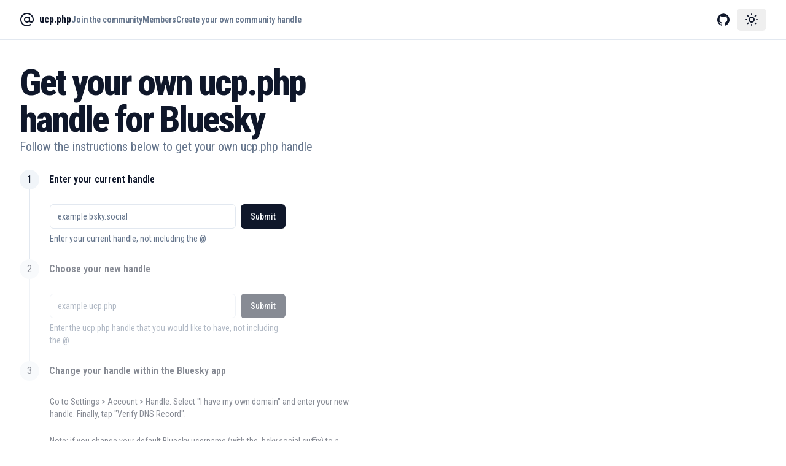

--- FILE ---
content_type: text/html; charset=utf-8
request_url: https://elderscrolls.social/ucp.php?mode=delete_cookies&sid=c04ba75cdd98c2229c6fa9a33718f9d1
body_size: 6795
content:
<!DOCTYPE html><html lang="en"><head><meta charSet="utf-8"/><meta name="viewport" content="width=device-width, initial-scale=1"/><link rel="stylesheet" href="/_next/static/css/0a9633666dceda10.css" data-precedence="next"/><link rel="preload" as="script" fetchPriority="low" href="/_next/static/chunks/webpack-aeef1a19aa36279c.js"/><script src="/_next/static/chunks/27a43bef-605c4183b42e3696.js" async=""></script><script src="/_next/static/chunks/349-67630d12c0dee428.js" async=""></script><script src="/_next/static/chunks/main-app-05ea1f155060b2b2.js" async=""></script><script src="/_next/static/chunks/301-466cdf60990dc9e8.js" async=""></script><script src="/_next/static/chunks/750-5398cad6cbebe71b.js" async=""></script><script src="/_next/static/chunks/app/%5Bdomain%5D/layout-f75abfb92dd1cd15.js" async=""></script><script src="/_next/static/chunks/app/layout-bdb83b6c9946d688.js" async=""></script><link rel="preload" href="/js/script.outbound-links.js" as="script"/><meta name="theme-color" media="(prefers-color-scheme: light)" content="white"/><meta name="theme-color" media="(prefers-color-scheme: dark)" content="black"/><title>ucp.php - get your community handle for Bluesky</title><meta name="description" content="get your own ucp.php handle"/><link rel="shortcut icon" href="/favicon-16x16.png"/><link rel="icon" href="/favicon.ico"/><link rel="apple-touch-icon" href="/apple-touch-icon.png"/><meta name="next-size-adjust"/><script src="/_next/static/chunks/polyfills-78c92fac7aa8fdd8.js" noModule=""></script></head><body class="min-h-screen bg-background font-sans antialiased __variable_721240"><script>!function(){try{var d=document.documentElement,c=d.classList;c.remove('light','dark');var e=localStorage.getItem('theme');if('system'===e||(!e&&true)){var t='(prefers-color-scheme: dark)',m=window.matchMedia(t);if(m.media!==t||m.matches){d.style.colorScheme = 'dark';c.add('dark')}else{d.style.colorScheme = 'light';c.add('light')}}else if(e){c.add(e|| '')}if(e==='light'||e==='dark')d.style.colorScheme=e}catch(e){}}()</script><div class="relative flex min-h-screen flex-col"><header class="sticky top-0 z-40 w-full border-b bg-background"><div class="container flex h-16 items-center justify-between space-x-4 sm:space-x-0"><div class="flex gap-6 lg:gap-10"><a class="flex items-center space-x-2" href="/"><svg xmlns="http://www.w3.org/2000/svg" width="24" height="24" viewBox="0 0 24 24" fill="none" stroke="currentColor" stroke-width="2" stroke-linecap="round" stroke-linejoin="round" class="lucide lucide-at-sign size-6"><circle cx="12" cy="12" r="4"></circle><path d="M16 8v5a3 3 0 0 0 6 0v-1a10 10 0 1 0-4 8"></path></svg><span class="inline-block font-bold">ucp.php</span></a><nav class="hidden gap-4 md:flex lg:gap-6"><a class="flex items-center text-lg font-semibold text-muted-foreground sm:text-sm" href="/">Join the community</a><a class="flex items-center text-lg font-semibold text-muted-foreground sm:text-sm" href="/community">Members</a><a class="flex items-center text-lg font-semibold text-muted-foreground sm:text-sm" href="/create-your-own">Create your own community handle</a></nav></div><div><div class="block md:hidden"><svg xmlns="http://www.w3.org/2000/svg" width="24" height="24" viewBox="0 0 24 24" fill="none" stroke="currentColor" stroke-width="2" stroke-linecap="round" stroke-linejoin="round" class="lucide lucide-menu cursor-pointer" aria-label="Menu"><line x1="4" x2="20" y1="12" y2="12"></line><line x1="4" x2="20" y1="6" y2="6"></line><line x1="4" x2="20" y1="18" y2="18"></line></svg></div><div class="hidden flex-1 items-center justify-end space-x-4 md:flex"><nav class="flex items-center gap-4 md:gap-1"><a target="_blank" rel="noreferrer" href="https://github.com/mozzius/community-handles"><div class="inline-flex items-center justify-center whitespace-nowrap rounded-md text-sm font-medium ring-offset-background transition-colors focus-visible:outline-none focus-visible:ring-2 focus-visible:ring-ring focus-visible:ring-offset-2 disabled:pointer-events-none disabled:opacity-50 hover:bg-accent hover:text-accent-foreground h-9 rounded-md px-3"><svg viewBox="0 0 438.549 438.549" class="size-5"><path fill="currentColor" d="M409.132 114.573c-19.608-33.596-46.205-60.194-79.798-79.8-33.598-19.607-70.277-29.408-110.063-29.408-39.781 0-76.472 9.804-110.063 29.408-33.596 19.605-60.192 46.204-79.8 79.8C9.803 148.168 0 184.854 0 224.63c0 47.78 13.94 90.745 41.827 128.906 27.884 38.164 63.906 64.572 108.063 79.227 5.14.954 8.945.283 11.419-1.996 2.475-2.282 3.711-5.14 3.711-8.562 0-.571-.049-5.708-.144-15.417a2549.81 2549.81 0 01-.144-25.406l-6.567 1.136c-4.187.767-9.469 1.092-15.846 1-6.374-.089-12.991-.757-19.842-1.999-6.854-1.231-13.229-4.086-19.13-8.559-5.898-4.473-10.085-10.328-12.56-17.556l-2.855-6.57c-1.903-4.374-4.899-9.233-8.992-14.559-4.093-5.331-8.232-8.945-12.419-10.848l-1.999-1.431c-1.332-.951-2.568-2.098-3.711-3.429-1.142-1.331-1.997-2.663-2.568-3.997-.572-1.335-.098-2.43 1.427-3.289 1.525-.859 4.281-1.276 8.28-1.276l5.708.853c3.807.763 8.516 3.042 14.133 6.851 5.614 3.806 10.229 8.754 13.846 14.842 4.38 7.806 9.657 13.754 15.846 17.847 6.184 4.093 12.419 6.136 18.699 6.136 6.28 0 11.704-.476 16.274-1.423 4.565-.952 8.848-2.383 12.847-4.285 1.713-12.758 6.377-22.559 13.988-29.41-10.848-1.14-20.601-2.857-29.264-5.14-8.658-2.286-17.605-5.996-26.835-11.14-9.235-5.137-16.896-11.516-22.985-19.126-6.09-7.614-11.088-17.61-14.987-29.979-3.901-12.374-5.852-26.648-5.852-42.826 0-23.035 7.52-42.637 22.557-58.817-7.044-17.318-6.379-36.732 1.997-58.24 5.52-1.715 13.706-.428 24.554 3.853 10.85 4.283 18.794 7.952 23.84 10.994 5.046 3.041 9.089 5.618 12.135 7.708 17.705-4.947 35.976-7.421 54.818-7.421s37.117 2.474 54.823 7.421l10.849-6.849c7.419-4.57 16.18-8.758 26.262-12.565 10.088-3.805 17.802-4.853 23.134-3.138 8.562 21.509 9.325 40.922 2.279 58.24 15.036 16.18 22.559 35.787 22.559 58.817 0 16.178-1.958 30.497-5.853 42.966-3.9 12.471-8.941 22.457-15.125 29.979-6.191 7.521-13.901 13.85-23.131 18.986-9.232 5.14-18.182 8.85-26.84 11.136-8.662 2.286-18.415 4.004-29.263 5.146 9.894 8.562 14.842 22.077 14.842 40.539v60.237c0 3.422 1.19 6.279 3.572 8.562 2.379 2.279 6.136 2.95 11.276 1.995 44.163-14.653 80.185-41.062 108.068-79.226 27.88-38.161 41.825-81.126 41.825-128.906-.01-39.771-9.818-76.454-29.414-110.049z"></path></svg><span class="sr-only">GitHub</span></div></a><button class="inline-flex items-center justify-center whitespace-nowrap text-sm font-medium ring-offset-background transition-colors focus-visible:outline-none focus-visible:ring-2 focus-visible:ring-ring focus-visible:ring-offset-2 disabled:pointer-events-none disabled:opacity-50 hover:bg-accent hover:text-accent-foreground h-9 rounded-md px-3"><svg xmlns="http://www.w3.org/2000/svg" width="24" height="24" viewBox="0 0 24 24" fill="none" stroke="currentColor" stroke-width="2" stroke-linecap="round" stroke-linejoin="round" class="lucide lucide-sun-medium rotate-0 scale-100 transition-all dark:-rotate-90 dark:scale-0"><circle cx="12" cy="12" r="4"></circle><path d="M12 3v1"></path><path d="M12 20v1"></path><path d="M3 12h1"></path><path d="M20 12h1"></path><path d="m18.364 5.636-.707.707"></path><path d="m6.343 17.657-.707.707"></path><path d="m5.636 5.636.707.707"></path><path d="m17.657 17.657.707.707"></path></svg><svg xmlns="http://www.w3.org/2000/svg" width="24" height="24" viewBox="0 0 24 24" fill="none" stroke="currentColor" stroke-width="2" stroke-linecap="round" stroke-linejoin="round" class="lucide lucide-moon absolute rotate-90 scale-0 transition-all dark:rotate-0 dark:scale-100"><path d="M12 3a6 6 0 0 0 9 9 9 9 0 1 1-9-9Z"></path></svg><span class="sr-only">Toggle theme</span></button></nav></div></div></div></header><div class="fixed top-16 z-30 w-full overflow-hidden border-b bg-background/80 transition-transform duration-500 md:hidden -translate-y-full" aria-hidden="true"><div class="container flex h-full flex-col items-center justify-stretch px-4 pb-2"><nav class="mb-2 flex w-full flex-col items-stretch gap-1 border-b py-2"><a class="inline-flex items-center justify-center whitespace-nowrap rounded-md text-sm font-medium ring-offset-background transition-colors focus-visible:outline-none focus-visible:ring-2 focus-visible:ring-ring focus-visible:ring-offset-2 disabled:pointer-events-none disabled:opacity-50 hover:bg-accent hover:text-accent-foreground h-10 px-4 py-2 w-full !justify-start text-left font-semibold text-muted-foreground" href="/">Join the community</a><a class="inline-flex items-center justify-center whitespace-nowrap rounded-md text-sm font-medium ring-offset-background transition-colors focus-visible:outline-none focus-visible:ring-2 focus-visible:ring-ring focus-visible:ring-offset-2 disabled:pointer-events-none disabled:opacity-50 hover:bg-accent hover:text-accent-foreground h-10 px-4 py-2 w-full !justify-start text-left font-semibold text-muted-foreground" href="/community">Members</a><a class="inline-flex items-center justify-center whitespace-nowrap rounded-md text-sm font-medium ring-offset-background transition-colors focus-visible:outline-none focus-visible:ring-2 focus-visible:ring-ring focus-visible:ring-offset-2 disabled:pointer-events-none disabled:opacity-50 hover:bg-accent hover:text-accent-foreground h-10 px-4 py-2 w-full !justify-start text-left font-semibold text-muted-foreground" href="/create-your-own">Create your own community handle</a></nav><nav class="flex items-center gap-4 md:gap-1"><a target="_blank" rel="noreferrer" href="https://github.com/mozzius/community-handles"><div class="inline-flex items-center justify-center whitespace-nowrap rounded-md text-sm font-medium ring-offset-background transition-colors focus-visible:outline-none focus-visible:ring-2 focus-visible:ring-ring focus-visible:ring-offset-2 disabled:pointer-events-none disabled:opacity-50 hover:bg-accent hover:text-accent-foreground h-9 rounded-md px-3"><svg viewBox="0 0 438.549 438.549" class="size-5"><path fill="currentColor" d="M409.132 114.573c-19.608-33.596-46.205-60.194-79.798-79.8-33.598-19.607-70.277-29.408-110.063-29.408-39.781 0-76.472 9.804-110.063 29.408-33.596 19.605-60.192 46.204-79.8 79.8C9.803 148.168 0 184.854 0 224.63c0 47.78 13.94 90.745 41.827 128.906 27.884 38.164 63.906 64.572 108.063 79.227 5.14.954 8.945.283 11.419-1.996 2.475-2.282 3.711-5.14 3.711-8.562 0-.571-.049-5.708-.144-15.417a2549.81 2549.81 0 01-.144-25.406l-6.567 1.136c-4.187.767-9.469 1.092-15.846 1-6.374-.089-12.991-.757-19.842-1.999-6.854-1.231-13.229-4.086-19.13-8.559-5.898-4.473-10.085-10.328-12.56-17.556l-2.855-6.57c-1.903-4.374-4.899-9.233-8.992-14.559-4.093-5.331-8.232-8.945-12.419-10.848l-1.999-1.431c-1.332-.951-2.568-2.098-3.711-3.429-1.142-1.331-1.997-2.663-2.568-3.997-.572-1.335-.098-2.43 1.427-3.289 1.525-.859 4.281-1.276 8.28-1.276l5.708.853c3.807.763 8.516 3.042 14.133 6.851 5.614 3.806 10.229 8.754 13.846 14.842 4.38 7.806 9.657 13.754 15.846 17.847 6.184 4.093 12.419 6.136 18.699 6.136 6.28 0 11.704-.476 16.274-1.423 4.565-.952 8.848-2.383 12.847-4.285 1.713-12.758 6.377-22.559 13.988-29.41-10.848-1.14-20.601-2.857-29.264-5.14-8.658-2.286-17.605-5.996-26.835-11.14-9.235-5.137-16.896-11.516-22.985-19.126-6.09-7.614-11.088-17.61-14.987-29.979-3.901-12.374-5.852-26.648-5.852-42.826 0-23.035 7.52-42.637 22.557-58.817-7.044-17.318-6.379-36.732 1.997-58.24 5.52-1.715 13.706-.428 24.554 3.853 10.85 4.283 18.794 7.952 23.84 10.994 5.046 3.041 9.089 5.618 12.135 7.708 17.705-4.947 35.976-7.421 54.818-7.421s37.117 2.474 54.823 7.421l10.849-6.849c7.419-4.57 16.18-8.758 26.262-12.565 10.088-3.805 17.802-4.853 23.134-3.138 8.562 21.509 9.325 40.922 2.279 58.24 15.036 16.18 22.559 35.787 22.559 58.817 0 16.178-1.958 30.497-5.853 42.966-3.9 12.471-8.941 22.457-15.125 29.979-6.191 7.521-13.901 13.85-23.131 18.986-9.232 5.14-18.182 8.85-26.84 11.136-8.662 2.286-18.415 4.004-29.263 5.146 9.894 8.562 14.842 22.077 14.842 40.539v60.237c0 3.422 1.19 6.279 3.572 8.562 2.379 2.279 6.136 2.95 11.276 1.995 44.163-14.653 80.185-41.062 108.068-79.226 27.88-38.161 41.825-81.126 41.825-128.906-.01-39.771-9.818-76.454-29.414-110.049z"></path></svg><span class="sr-only">GitHub</span></div></a><button class="inline-flex items-center justify-center whitespace-nowrap text-sm font-medium ring-offset-background transition-colors focus-visible:outline-none focus-visible:ring-2 focus-visible:ring-ring focus-visible:ring-offset-2 disabled:pointer-events-none disabled:opacity-50 hover:bg-accent hover:text-accent-foreground h-9 rounded-md px-3"><svg xmlns="http://www.w3.org/2000/svg" width="24" height="24" viewBox="0 0 24 24" fill="none" stroke="currentColor" stroke-width="2" stroke-linecap="round" stroke-linejoin="round" class="lucide lucide-sun-medium rotate-0 scale-100 transition-all dark:-rotate-90 dark:scale-0"><circle cx="12" cy="12" r="4"></circle><path d="M12 3v1"></path><path d="M12 20v1"></path><path d="M3 12h1"></path><path d="M20 12h1"></path><path d="m18.364 5.636-.707.707"></path><path d="m6.343 17.657-.707.707"></path><path d="m5.636 5.636.707.707"></path><path d="m17.657 17.657.707.707"></path></svg><svg xmlns="http://www.w3.org/2000/svg" width="24" height="24" viewBox="0 0 24 24" fill="none" stroke="currentColor" stroke-width="2" stroke-linecap="round" stroke-linejoin="round" class="lucide lucide-moon absolute rotate-90 scale-0 transition-all dark:rotate-0 dark:scale-100"><path d="M12 3a6 6 0 0 0 9 9 9 9 0 1 1-9-9Z"></path></svg><span class="sr-only">Toggle theme</span></button></nav></div></div><div aria-hidden="true" class="fixed inset-0 z-20 transition-all duration-700 md:hidden pointer-events-none"></div><div class="flex flex-1 flex-col"><main class="container grid items-center gap-6 pb-8 pt-6 md:py-10"><div class="flex max-w-[980px] flex-col items-start gap-4"><h1 class="text-3xl font-extrabold leading-tight tracking-tighter sm:text-3xl md:text-5xl lg:text-6xl">Get your own <!-- -->ucp.php<!-- --> <br class="hidden sm:inline"/>handle for Bluesky</h1><p class="max-w-[700px] text-lg text-muted-foreground sm:text-xl">Follow the instructions below to get your own <!-- -->ucp.php<!-- --> handle</p></div><div><section class=""><div class="flex h-8 flex-row items-center"><div class="mr-4 grid size-8 shrink-0 place-items-center rounded-full bg-slate-100 text-center dark:bg-slate-800">1</div><h2 class="font-semibold">Enter your current handle</h2></div><div class="ml-4 border-l py-6 pl-8"><form><div class="grid w-full max-w-sm items-center gap-1.5"><div class="flex w-full max-w-sm items-center space-x-2"><input type="text" class="flex h-10 w-full rounded-md border border-input bg-background px-3 py-2 text-sm ring-offset-background file:border-0 file:bg-transparent file:text-sm file:font-medium placeholder:text-muted-foreground focus-visible:outline-none focus-visible:ring-2 focus-visible:ring-ring focus-visible:ring-offset-2 disabled:cursor-not-allowed disabled:opacity-50" placeholder="example.bsky.social" required="" name="handle"/><button class="inline-flex items-center justify-center whitespace-nowrap rounded-md text-sm font-medium ring-offset-background transition-colors focus-visible:outline-none focus-visible:ring-2 focus-visible:ring-ring focus-visible:ring-offset-2 disabled:pointer-events-none disabled:opacity-50 bg-primary text-primary-foreground hover:bg-primary/90 h-10 px-4 py-2" type="submit">Submit</button></div><p class="text-sm text-muted-foreground">Enter your current handle, not including the @</p></div></form></div></section><section class="opacity-50"><div class="flex h-8 flex-row items-center"><div class="mr-4 grid size-8 shrink-0 place-items-center rounded-full bg-slate-100 text-center dark:bg-slate-800">2</div><h2 class="font-semibold">Choose your new handle</h2></div><div class="ml-4 border-l py-6 pl-8"><form><input type="hidden" name="handle"/><div class="grid w-full max-w-sm items-center gap-1.5"><div class="flex w-full max-w-sm items-center space-x-2"><input type="text" class="flex h-10 w-full rounded-md border border-input bg-background px-3 py-2 text-sm ring-offset-background file:border-0 file:bg-transparent file:text-sm file:font-medium placeholder:text-muted-foreground focus-visible:outline-none focus-visible:ring-2 focus-visible:ring-ring focus-visible:ring-offset-2 disabled:cursor-not-allowed disabled:opacity-50" placeholder="example.ucp.php" name="new-handle"/><button class="inline-flex items-center justify-center whitespace-nowrap rounded-md text-sm font-medium ring-offset-background transition-colors focus-visible:outline-none focus-visible:ring-2 focus-visible:ring-ring focus-visible:ring-offset-2 disabled:pointer-events-none disabled:opacity-50 bg-primary text-primary-foreground hover:bg-primary/90 h-10 px-4 py-2" type="submit">Submit</button></div><p class="text-sm text-muted-foreground">Enter the <!-- -->ucp.php<!-- --> handle that you would like to have, not including the @</p></div></form></div></section><section class="opacity-50"><div class="flex h-8 flex-row items-center"><div class="mr-4 grid size-8 shrink-0 place-items-center rounded-full bg-slate-100 text-center dark:bg-slate-800">3</div><h2 class="font-semibold">Change your handle within the Bluesky app</h2></div><div class="ml-4 border-l py-6 pl-8 border-transparent"><p class="max-w-lg text-sm">Go to Settings <!-- -->&gt;<!-- --> Account <!-- -->&gt;<!-- --> Handle. Select &quot;I have my own domain&quot; and enter<!-- --> <!-- -->your new handle<!-- -->. Finally, tap &quot;Verify DNS Record&quot;.</p><p class="mt-6 max-w-lg text-sm">Note: if you change your default Bluesky username (with the .bsky.social suffix) to a website URL, your old username will be available for someone else to use. However, any tags or mentions with your old handle will still point to your account. If you&#x27;d like to keep your old .bsky.social username, we recommend creating a second account to hold that username.</p><p class="mt-6 max-w-lg text-sm">This page is forked from @samuel.bsky.team. If you like this project, consider<!-- --> <a href="https://github.com/sponsors/mozzius" class="underline">sponsoring Sam&#x27;s work</a>.</p></div></section></div></main></div></div><script src="/_next/static/chunks/webpack-aeef1a19aa36279c.js" async=""></script><script>(self.__next_f=self.__next_f||[]).push([0]);self.__next_f.push([2,null])</script><script>self.__next_f.push([1,"1:HL[\"/_next/static/media/52db2a4aafb407ce-s.p.woff2\",\"font\",{\"crossOrigin\":\"\",\"type\":\"font/woff2\"}]\n2:HL[\"/_next/static/media/bb3ef058b751a6ad-s.p.woff2\",\"font\",{\"crossOrigin\":\"\",\"type\":\"font/woff2\"}]\n3:HL[\"/_next/static/css/0a9633666dceda10.css\",\"style\"]\n"])</script><script>self.__next_f.push([1,"4:I[21,[],\"\"]\n7:I[5157,[\"301\",\"static/chunks/301-466cdf60990dc9e8.js\",\"750\",\"static/chunks/750-5398cad6cbebe71b.js\",\"806\",\"static/chunks/app/%5Bdomain%5D/layout-f75abfb92dd1cd15.js\"],\"\"]\n8:I[8941,[\"301\",\"static/chunks/301-466cdf60990dc9e8.js\",\"750\",\"static/chunks/750-5398cad6cbebe71b.js\",\"806\",\"static/chunks/app/%5Bdomain%5D/layout-f75abfb92dd1cd15.js\"],\"SiteHeader\"]\n9:I[9010,[\"301\",\"static/chunks/301-466cdf60990dc9e8.js\",\"750\",\"static/chunks/750-5398cad6cbebe71b.js\",\"806\",\"static/chunks/app/%5Bdomain%5D/layout-f75abfb92dd1cd15.js\"],\"MainNav\"]\ne:I[4686,[],\"\"]\n10:I[8884,[],\"\"]\n11:I[2166,[\"185\",\"static/chunks/app/layout-bdb83b6c9946d688.js\"],\"ThemeProvider\"]\n13:I[2882,[],\"\"]\nb:{\"title\":\"Join the community\",\"href\":\"/\"}\nc:{\"title\":\"Members\",\"href\":\"/community\"}\nd:{\"title\":\"Create your own community handle\",\"href\":\"/create-your-own\"}\na:[\"$b\",\"$c\",\"$d\"]\nf:[\"domain\",\"ucp.php\",\"d\"]\n14:[]\n"])</script><script>self.__next_f.push([1,"0:[[[\"$\",\"link\",\"0\",{\"rel\":\"stylesheet\",\"href\":\"/_next/static/css/0a9633666dceda10.css\",\"precedence\":\"next\",\"crossOrigin\":\"$undefined\"}]],[\"$\",\"$L4\",null,{\"buildId\":\"-LQLIYnmBMjqnMlZTOFiq\",\"assetPrefix\":\"\",\"initialCanonicalUrl\":\"/ucp.php?mode=delete_cookies\u0026sid=c04ba75cdd98c2229c6fa9a33718f9d1\",\"initialTree\":[\"\",{\"children\":[[\"domain\",\"ucp.php\",\"d\"],{\"children\":[\"__PAGE__?{\\\"mode\\\":\\\"delete_cookies\\\",\\\"sid\\\":\\\"c04ba75cdd98c2229c6fa9a33718f9d1\\\"}\",{}]}]},\"$undefined\",\"$undefined\",true],\"initialSeedData\":[\"\",{\"children\":[[\"domain\",\"ucp.php\",\"d\"],{\"children\":[\"__PAGE__\",{},[[\"$L5\",\"$L6\"],null],null]},[[[[\"$\",\"$L7\",null,{\"async\":true,\"defer\":true,\"data-api\":\"/proxy/api/event\",\"data-domain\":\"ucp.php\",\"data-exclude\":\"$undefined\",\"src\":\"/js/script.outbound-links.js\",\"integrity\":\"$undefined\",\"crossOrigin\":\"$undefined\"}],[\"$\",\"$L7\",null,{\"id\":\"next-plausible-init\",\"dangerouslySetInnerHTML\":{\"__html\":\"window.plausible = window.plausible || function() { (window.plausible.q = window.plausible.q || []).push(arguments) }\"},\"nonce\":\"$undefined\"}],\"$undefined\"],[\"$\",\"$L8\",null,{\"items\":[{\"title\":\"Join the community\",\"href\":\"/\"},{\"title\":\"Members\",\"href\":\"/community\"},{\"title\":\"Create your own community handle\",\"href\":\"/create-your-own\"}],\"children\":[\"$\",\"$L9\",null,{\"title\":\"ucp.php\",\"items\":\"$a\"}]}],[\"$\",\"div\",null,{\"className\":\"flex flex-1 flex-col\",\"children\":[\"$\",\"$Le\",null,{\"parallelRouterKey\":\"children\",\"segmentPath\":[\"children\",\"$f\",\"children\"],\"error\":\"$undefined\",\"errorStyles\":\"$undefined\",\"errorScripts\":\"$undefined\",\"template\":[\"$\",\"$L10\",null,{}],\"templateStyles\":\"$undefined\",\"templateScripts\":\"$undefined\",\"notFound\":\"$undefined\",\"notFoundStyles\":\"$undefined\",\"styles\":null}]}]],null],null]},[[\"$\",\"html\",null,{\"lang\":\"en\",\"suppressHydrationWarning\":true,\"children\":[\"$\",\"body\",null,{\"className\":\"min-h-screen bg-background font-sans antialiased __variable_721240\",\"children\":[\"$\",\"$L11\",null,{\"attribute\":\"class\",\"defaultTheme\":\"system\",\"enableSystem\":true,\"children\":[[\"$\",\"div\",null,{\"className\":\"relative flex min-h-screen flex-col\",\"children\":[\"$\",\"$Le\",null,{\"parallelRouterKey\":\"children\",\"segmentPath\":[\"children\"],\"error\":\"$undefined\",\"errorStyles\":\"$undefined\",\"errorScripts\":\"$undefined\",\"template\":[\"$\",\"$L10\",null,{}],\"templateStyles\":\"$undefined\",\"templateScripts\":\"$undefined\",\"notFound\":[[\"$\",\"title\",null,{\"children\":\"404: This page could not be found.\"}],[\"$\",\"div\",null,{\"style\":{\"fontFamily\":\"system-ui,\\\"Segoe UI\\\",Roboto,Helvetica,Arial,sans-serif,\\\"Apple Color Emoji\\\",\\\"Segoe UI Emoji\\\"\",\"height\":\"100vh\",\"textAlign\":\"center\",\"display\":\"flex\",\"flexDirection\":\"column\",\"alignItems\":\"center\",\"justifyContent\":\"center\"},\"children\":[\"$\",\"div\",null,{\"children\":[[\"$\",\"style\",null,{\"dangerouslySetInnerHTML\":{\"__html\":\"body{color:#000;background:#fff;margin:0}.next-error-h1{border-right:1px solid rgba(0,0,0,.3)}@media (prefers-color-scheme:dark){body{color:#fff;background:#000}.next-error-h1{border-right:1px solid rgba(255,255,255,.3)}}\"}}],[\"$\",\"h1\",null,{\"className\":\"next-error-h1\",\"style\":{\"display\":\"inline-block\",\"margin\":\"0 20px 0 0\",\"padding\":\"0 23px 0 0\",\"fontSize\":24,\"fontWeight\":500,\"verticalAlign\":\"top\",\"lineHeight\":\"49px\"},\"children\":\"404\"}],[\"$\",\"div\",null,{\"style\":{\"display\":\"inline-block\"},\"children\":[\"$\",\"h2\",null,{\"style\":{\"fontSize\":14,\"fontWeight\":400,\"lineHeight\":\"49px\",\"margin\":0},\"children\":\"This page could not be found.\"}]}]]}]}]],\"notFoundStyles\":[],\"styles\":null}]}],null]}]}]}],null],null],\"couldBeIntercepted\":false,\"initialHead\":[null,\"$L12\"],\"globalErrorComponent\":\"$13\",\"missingSlots\":\"$W14\"}]]\n"])</script><script>self.__next_f.push([1,"6:[\"$\",\"main\",null,{\"className\":\"container grid items-center gap-6 pb-8 pt-6 md:py-10\",\"children\":[[\"$\",\"div\",null,{\"className\":\"flex max-w-[980px] flex-col items-start gap-4\",\"children\":[[\"$\",\"h1\",null,{\"className\":\"text-3xl font-extrabold leading-tight tracking-tighter sm:text-3xl md:text-5xl lg:text-6xl\",\"children\":[\"Get your own \",\"ucp.php\",\" \",[\"$\",\"br\",null,{\"className\":\"hidden sm:inline\"}],\"handle for Bluesky\"]}],[\"$\",\"p\",null,{\"className\":\"max-w-[700px] text-lg text-muted-foreground sm:text-xl\",\"children\":[\"Follow the instructions below to get your own \",\"ucp.php\",\" handle\"]}]]}],[\"$\",\"div\",null,{\"children\":[[\"$\",\"section\",null,{\"className\":\"\",\"children\":[[\"$\",\"div\",null,{\"className\":\"flex h-8 flex-row items-center\",\"children\":[[\"$\",\"div\",null,{\"className\":\"mr-4 grid size-8 shrink-0 place-items-center rounded-full bg-slate-100 text-center dark:bg-slate-800\",\"children\":1}],[\"$\",\"h2\",null,{\"className\":\"font-semibold\",\"children\":\"Enter your current handle\"}]]}],[\"$\",\"div\",null,{\"className\":\"ml-4 border-l py-6 pl-8\",\"children\":[\"$\",\"form\",null,{\"children\":[\"$\",\"div\",null,{\"className\":\"grid w-full max-w-sm items-center gap-1.5\",\"children\":[[\"$\",\"div\",null,{\"className\":\"flex w-full max-w-sm items-center space-x-2\",\"children\":[\"$undefined\",[\"$\",\"input\",null,{\"type\":\"text\",\"className\":\"flex h-10 w-full rounded-md border border-input bg-background px-3 py-2 text-sm ring-offset-background file:border-0 file:bg-transparent file:text-sm file:font-medium placeholder:text-muted-foreground focus-visible:outline-none focus-visible:ring-2 focus-visible:ring-ring focus-visible:ring-offset-2 disabled:cursor-not-allowed disabled:opacity-50\",\"name\":\"handle\",\"placeholder\":\"example.bsky.social\",\"defaultValue\":\"$undefined\",\"required\":true}],[\"$\",\"button\",null,{\"className\":\"inline-flex items-center justify-center whitespace-nowrap rounded-md text-sm font-medium ring-offset-background transition-colors focus-visible:outline-none focus-visible:ring-2 focus-visible:ring-ring focus-visible:ring-offset-2 disabled:pointer-events-none disabled:opacity-50 bg-primary text-primary-foreground hover:bg-primary/90 h-10 px-4 py-2\",\"type\":\"submit\",\"children\":\"Submit\"}]]}],[\"$\",\"p\",null,{\"className\":\"text-sm text-muted-foreground\",\"children\":\"Enter your current handle, not including the @\"}],\"$undefined\",\"$undefined\"]}]}]}]]}],[\"$\",\"section\",null,{\"className\":\"opacity-50\",\"children\":[[\"$\",\"div\",null,{\"className\":\"flex h-8 flex-row items-center\",\"children\":[[\"$\",\"div\",null,{\"className\":\"mr-4 grid size-8 shrink-0 place-items-center rounded-full bg-slate-100 text-center dark:bg-slate-800\",\"children\":2}],[\"$\",\"h2\",null,{\"className\":\"font-semibold\",\"children\":\"Choose your new handle\"}]]}],[\"$\",\"div\",null,{\"className\":\"ml-4 border-l py-6 pl-8\",\"children\":[\"$\",\"form\",null,{\"children\":[[\"$\",\"input\",null,{\"type\":\"hidden\",\"name\":\"handle\",\"value\":\"$undefined\"}],[\"$\",\"div\",null,{\"className\":\"grid w-full max-w-sm items-center gap-1.5\",\"children\":[[\"$\",\"div\",null,{\"className\":\"flex w-full max-w-sm items-center space-x-2\",\"children\":[[\"$\",\"input\",null,{\"type\":\"text\",\"className\":\"flex h-10 w-full rounded-md border border-input bg-background px-3 py-2 text-sm ring-offset-background file:border-0 file:bg-transparent file:text-sm file:font-medium placeholder:text-muted-foreground focus-visible:outline-none focus-visible:ring-2 focus-visible:ring-ring focus-visible:ring-offset-2 disabled:cursor-not-allowed disabled:opacity-50\",\"name\":\"new-handle\",\"placeholder\":\"example.ucp.php\",\"defaultValue\":\"$undefined\"}],[\"$\",\"button\",null,{\"className\":\"inline-flex items-center justify-center whitespace-nowrap rounded-md text-sm font-medium ring-offset-background transition-colors focus-visible:outline-none focus-visible:ring-2 focus-visible:ring-ring focus-visible:ring-offset-2 disabled:pointer-events-none disabled:opacity-50 bg-primary text-primary-foreground hover:bg-primary/90 h-10 px-4 py-2\",\"type\":\"submit\",\"children\":\"Submit\"}]]}],[\"$\",\"p\",null,{\"className\":\"text-sm text-muted-foreground\",\"children\":[\"Enter the \",\"ucp.php\",\" handle that you would like to have, not including the @\"]}],\"$undefined\"]}]]}]}]]}],[\"$\",\"section\",null,{\"className\":\"opacity-50\",\"children\":[[\"$\",\"div\",null,{\"className\":\"flex h-8 flex-row items-center\",\"children\":[[\"$\",\"div\",null,{\"className\":\"mr-4 grid size-8 shrink-0 place-items-center rounded-full bg-slate-100 text-center dark:bg-slate-800\",\"children\":3}],[\"$\",\"h2\",null,{\"className\":\"font-semibold\",\"children\":\"Change your handle within the Bluesky app\"}]]}],[\"$\",\"div\",null,{\"className\":\"ml-4 border-l py-6 pl-8 border-transparent\",\"children\":[[\"$\",\"p\",null,{\"className\":\"max-w-lg text-sm\",\"children\":[\"Go to Settings \",\"\u003e\",\" Account \",\"\u003e\",\" Handle. Select \\\"I have my own domain\\\" and enter\",\" \",\"your new handle\",\". Finally, tap \\\"Verify DNS Record\\\".\"]}],[\"$\",\"p\",null,{\"className\":\"mt-6 max-w-lg text-sm\",\"children\":\"Note: if you change your default Bluesky username (with the .bsky.social suffix) to a website URL, your old username will be available for someone else to use. However, any tags or mentions with your old handle will still point to your account. If you'd like to keep your old .bsky.social username, we recommend creating a second account to hold that username.\"}],[\"$\",\"p\",null,{\"className\":\"mt-6 max-w-lg text-sm\",\"children\":[\"This page is forked from @samuel.bsky.team. If you like this project, consider\",\" \",[\"$\",\"a\",null,{\"href\":\"https://github.com/sponsors/mozzius\",\"className\":\"underline\",\"children\":\"sponsoring Sam's work\"}],\".\"]}]]}]]}]]}]]}]\n"])</script><script>self.__next_f.push([1,"12:[[\"$\",\"meta\",\"0\",{\"name\":\"viewport\",\"content\":\"width=device-width, initial-scale=1\"}],[\"$\",\"meta\",\"1\",{\"name\":\"theme-color\",\"media\":\"(prefers-color-scheme: light)\",\"content\":\"white\"}],[\"$\",\"meta\",\"2\",{\"name\":\"theme-color\",\"media\":\"(prefers-color-scheme: dark)\",\"content\":\"black\"}],[\"$\",\"meta\",\"3\",{\"charSet\":\"utf-8\"}],[\"$\",\"title\",\"4\",{\"children\":\"ucp.php - get your community handle for Bluesky\"}],[\"$\",\"meta\",\"5\",{\"name\":\"description\",\"content\":\"get your own ucp.php handle\"}],[\"$\",\"link\",\"6\",{\"rel\":\"shortcut icon\",\"href\":\"/favicon-16x16.png\"}],[\"$\",\"link\",\"7\",{\"rel\":\"icon\",\"href\":\"/favicon.ico\"}],[\"$\",\"link\",\"8\",{\"rel\":\"apple-touch-icon\",\"href\":\"/apple-touch-icon.png\"}],[\"$\",\"meta\",\"9\",{\"name\":\"next-size-adjust\"}]]\n5:null\n"])</script></body></html>

--- FILE ---
content_type: application/javascript; charset=utf-8
request_url: https://elderscrolls.social/_next/static/chunks/app/layout-bdb83b6c9946d688.js
body_size: 1624
content:
(self.webpackChunk_N_E=self.webpackChunk_N_E||[]).push([[185],{1105:function(e,t,n){Promise.resolve().then(n.bind(n,2166)),Promise.resolve().then(n.t.bind(n,6284,23)),Promise.resolve().then(n.t.bind(n,9171,23)),Promise.resolve().then(n.t.bind(n,3030,23))},2166:function(e,t,n){"use strict";n.d(t,{ThemeProvider:function(){return c}});var o=n(6104);n(6864);var a=n(7202);function c(e){let{children:t,...n}=e;return(0,o.jsx)(a.f,{...n,children:t})}},3030:function(){},9171:function(e){e.exports={style:{fontFamily:"'__JetBrains_Mono_3c557b', '__JetBrains_Mono_Fallback_3c557b'",fontStyle:"normal"},className:"__className_3c557b",variable:"__variable_3c557b"}},6284:function(e){e.exports={style:{fontFamily:"'__Roboto_Condensed_721240', '__Roboto_Condensed_Fallback_721240'",fontStyle:"normal"},className:"__className_721240",variable:"__variable_721240"}},7202:function(e,t,n){"use strict";n.d(t,{F:function(){return i},f:function(){return m}});var o=n(6864),a=["light","dark"],c="(prefers-color-scheme: dark)",r="undefined"==typeof window,l=o.createContext(void 0),s={setTheme:e=>{},themes:[]},i=()=>{var e;return null!=(e=o.useContext(l))?e:s},m=e=>o.useContext(l)?e.children:o.createElement(u,{...e}),d=["light","dark"],u=e=>{let{forcedTheme:t,disableTransitionOnChange:n=!1,enableSystem:r=!0,enableColorScheme:s=!0,storageKey:i="theme",themes:m=d,defaultTheme:u=r?"system":"light",attribute:y="data-theme",value:_,children:g,nonce:S}=e,[p,C]=o.useState(()=>f(i,u)),[k,w]=o.useState(()=>f(i)),T=_?Object.values(_):m,E=o.useCallback(e=>{let t=e;if(!t)return;"system"===e&&r&&(t=b());let o=_?_[t]:t,c=n?v():null,l=document.documentElement;if("class"===y?(l.classList.remove(...T),o&&l.classList.add(o)):o?l.setAttribute(y,o):l.removeAttribute(y),s){let e=a.includes(u)?u:null,n=a.includes(t)?t:e;l.style.colorScheme=n}null==c||c()},[]),x=o.useCallback(e=>{let t="function"==typeof e?e(e):e;C(t);try{localStorage.setItem(i,t)}catch(e){}},[t]),N=o.useCallback(e=>{w(b(e)),"system"===p&&r&&!t&&E("system")},[p,t]);o.useEffect(()=>{let e=window.matchMedia(c);return e.addListener(N),N(e),()=>e.removeListener(N)},[N]),o.useEffect(()=>{let e=e=>{e.key===i&&x(e.newValue||u)};return window.addEventListener("storage",e),()=>window.removeEventListener("storage",e)},[x]),o.useEffect(()=>{E(null!=t?t:p)},[t,p]);let L=o.useMemo(()=>({theme:p,setTheme:x,forcedTheme:t,resolvedTheme:"system"===p?k:p,themes:r?[...m,"system"]:m,systemTheme:r?k:void 0}),[p,x,t,k,r,m]);return o.createElement(l.Provider,{value:L},o.createElement(h,{forcedTheme:t,disableTransitionOnChange:n,enableSystem:r,enableColorScheme:s,storageKey:i,themes:m,defaultTheme:u,attribute:y,value:_,children:g,attrs:T,nonce:S}),g)},h=o.memo(e=>{let{forcedTheme:t,storageKey:n,attribute:r,enableSystem:l,enableColorScheme:s,defaultTheme:i,value:m,attrs:d,nonce:u}=e,h="system"===i,f="class"===r?"var d=document.documentElement,c=d.classList;".concat("c.remove(".concat(d.map(e=>"'".concat(e,"'")).join(","),")"),";"):"var d=document.documentElement,n='".concat(r,"',s='setAttribute';"),v=s?(a.includes(i)?i:null)?"if(e==='light'||e==='dark'||!e)d.style.colorScheme=e||'".concat(i,"'"):"if(e==='light'||e==='dark')d.style.colorScheme=e":"",b=function(e){let t=arguments.length>1&&void 0!==arguments[1]&&arguments[1],n=!(arguments.length>2)||void 0===arguments[2]||arguments[2],o=m?m[e]:e,c=t?e+"|| ''":"'".concat(o,"'"),l="";return s&&n&&!t&&a.includes(e)&&(l+="d.style.colorScheme = '".concat(e,"';")),"class"===r?t||o?l+="c.add(".concat(c,")"):l+="null":o&&(l+="d[s](n,".concat(c,")")),l},y=t?"!function(){".concat(f).concat(b(t),"}()"):l?"!function(){try{".concat(f,"var e=localStorage.getItem('").concat(n,"');if('system'===e||(!e&&").concat(h,")){var t='").concat(c,"',m=window.matchMedia(t);if(m.media!==t||m.matches){").concat(b("dark"),"}else{").concat(b("light"),"}}else if(e){").concat(m?"var x=".concat(JSON.stringify(m),";"):"").concat(b(m?"x[e]":"e",!0),"}").concat(h?"":"else{"+b(i,!1,!1)+"}").concat(v,"}catch(e){}}()"):"!function(){try{".concat(f,"var e=localStorage.getItem('").concat(n,"');if(e){").concat(m?"var x=".concat(JSON.stringify(m),";"):"").concat(b(m?"x[e]":"e",!0),"}else{").concat(b(i,!1,!1),";}").concat(v,"}catch(t){}}();");return o.createElement("script",{nonce:u,dangerouslySetInnerHTML:{__html:y}})}),f=(e,t)=>{let n;if(!r){try{n=localStorage.getItem(e)||void 0}catch(e){}return n||t}},v=()=>{let e=document.createElement("style");return e.appendChild(document.createTextNode("*{-webkit-transition:none!important;-moz-transition:none!important;-o-transition:none!important;-ms-transition:none!important;transition:none!important}")),document.head.appendChild(e),()=>{window.getComputedStyle(document.body),setTimeout(()=>{document.head.removeChild(e)},1)}},b=e=>(e||(e=window.matchMedia(c)),e.matches?"dark":"light")}},function(e){e.O(0,[899,453,349,744],function(){return e(e.s=1105)}),_N_E=e.O()}]);

--- FILE ---
content_type: text/x-component
request_url: https://elderscrolls.social/?_rsc=g3bak
body_size: -210
content:
0:["-LQLIYnmBMjqnMlZTOFiq",[["children",["domain","elderscrolls.social","d"],[["domain","elderscrolls.social","d"],{"children":["__PAGE__",{}]},"$undefined","$undefined",true],null,null]]]


--- FILE ---
content_type: text/x-component
request_url: https://elderscrolls.social/community?_rsc=g3bak
body_size: -73
content:
0:["-LQLIYnmBMjqnMlZTOFiq",[["children",["domain","elderscrolls.social","d"],[["domain","elderscrolls.social","d"],{"children":["community",{"children":["__PAGE__",{}]}]},"$undefined","$undefined",true],null,null]]]


--- FILE ---
content_type: application/javascript; charset=utf-8
request_url: https://elderscrolls.social/_next/static/chunks/app/%5Bdomain%5D/layout-f75abfb92dd1cd15.js
body_size: 7745
content:
(self.webpackChunk_N_E=self.webpackChunk_N_E||[]).push([[806],{1962:function(e,t,n){Promise.resolve().then(n.bind(n,9010)),Promise.resolve().then(n.bind(n,8941)),Promise.resolve().then(n.t.bind(n,5157,23))},5403:function(e,t,n){"use strict";n.d(t,{P:function(){return o}});var r=n(6104),a=n(3477);/**
 * @license lucide-react v0.427.0 - ISC
 *
 * This source code is licensed under the ISC license.
 * See the LICENSE file in the root directory of this source tree.
 */let o={sun:(0,a.Z)("SunMedium",[["circle",{cx:"12",cy:"12",r:"4",key:"4exip2"}],["path",{d:"M12 3v1",key:"1asbbs"}],["path",{d:"M12 20v1",key:"1wcdkc"}],["path",{d:"M3 12h1",key:"lp3yf2"}],["path",{d:"M20 12h1",key:"1vloll"}],["path",{d:"m18.364 5.636-.707.707",key:"1hakh0"}],["path",{d:"m6.343 17.657-.707.707",key:"18m9nf"}],["path",{d:"m5.636 5.636.707.707",key:"1xv1c5"}],["path",{d:"m17.657 17.657.707.707",key:"vl76zb"}]]),moon:(0,a.Z)("Moon",[["path",{d:"M12 3a6 6 0 0 0 9 9 9 9 0 1 1-9-9Z",key:"a7tn18"}]]),logo:(0,a.Z)("AtSign",[["circle",{cx:"12",cy:"12",r:"4",key:"4exip2"}],["path",{d:"M16 8v5a3 3 0 0 0 6 0v-1a10 10 0 1 0-4 8",key:"7n84p3"}]]),gitHub:e=>(0,r.jsx)("svg",{viewBox:"0 0 438.549 438.549",...e,children:(0,r.jsx)("path",{fill:"currentColor",d:"M409.132 114.573c-19.608-33.596-46.205-60.194-79.798-79.8-33.598-19.607-70.277-29.408-110.063-29.408-39.781 0-76.472 9.804-110.063 29.408-33.596 19.605-60.192 46.204-79.8 79.8C9.803 148.168 0 184.854 0 224.63c0 47.78 13.94 90.745 41.827 128.906 27.884 38.164 63.906 64.572 108.063 79.227 5.14.954 8.945.283 11.419-1.996 2.475-2.282 3.711-5.14 3.711-8.562 0-.571-.049-5.708-.144-15.417a2549.81 2549.81 0 01-.144-25.406l-6.567 1.136c-4.187.767-9.469 1.092-15.846 1-6.374-.089-12.991-.757-19.842-1.999-6.854-1.231-13.229-4.086-19.13-8.559-5.898-4.473-10.085-10.328-12.56-17.556l-2.855-6.57c-1.903-4.374-4.899-9.233-8.992-14.559-4.093-5.331-8.232-8.945-12.419-10.848l-1.999-1.431c-1.332-.951-2.568-2.098-3.711-3.429-1.142-1.331-1.997-2.663-2.568-3.997-.572-1.335-.098-2.43 1.427-3.289 1.525-.859 4.281-1.276 8.28-1.276l5.708.853c3.807.763 8.516 3.042 14.133 6.851 5.614 3.806 10.229 8.754 13.846 14.842 4.38 7.806 9.657 13.754 15.846 17.847 6.184 4.093 12.419 6.136 18.699 6.136 6.28 0 11.704-.476 16.274-1.423 4.565-.952 8.848-2.383 12.847-4.285 1.713-12.758 6.377-22.559 13.988-29.41-10.848-1.14-20.601-2.857-29.264-5.14-8.658-2.286-17.605-5.996-26.835-11.14-9.235-5.137-16.896-11.516-22.985-19.126-6.09-7.614-11.088-17.61-14.987-29.979-3.901-12.374-5.852-26.648-5.852-42.826 0-23.035 7.52-42.637 22.557-58.817-7.044-17.318-6.379-36.732 1.997-58.24 5.52-1.715 13.706-.428 24.554 3.853 10.85 4.283 18.794 7.952 23.84 10.994 5.046 3.041 9.089 5.618 12.135 7.708 17.705-4.947 35.976-7.421 54.818-7.421s37.117 2.474 54.823 7.421l10.849-6.849c7.419-4.57 16.18-8.758 26.262-12.565 10.088-3.805 17.802-4.853 23.134-3.138 8.562 21.509 9.325 40.922 2.279 58.24 15.036 16.18 22.559 35.787 22.559 58.817 0 16.178-1.958 30.497-5.853 42.966-3.9 12.471-8.941 22.457-15.125 29.979-6.191 7.521-13.901 13.85-23.131 18.986-9.232 5.14-18.182 8.85-26.84 11.136-8.662 2.286-18.415 4.004-29.263 5.146 9.894 8.562 14.842 22.077 14.842 40.539v60.237c0 3.422 1.19 6.279 3.572 8.562 2.379 2.279 6.136 2.95 11.276 1.995 44.163-14.653 80.185-41.062 108.068-79.226 27.88-38.161 41.825-81.126 41.825-128.906-.01-39.771-9.818-76.454-29.414-110.049z"})})}},8647:function(e,t,n){"use strict";n.d(t,{Link:function(){return i}});var r=n(6104),a=n(2948),o=n(8713);function i(e){let{href:t,...n}=e;if("string"!=typeof t)return(0,r.jsx)(a.default,{href:t,...n});{let{subdomain:e,domain:i}=(0,o.g)(window.location.hostname);return e?(0,r.jsx)(a.default,{href:"https://".concat(i).concat(t),...n}):(0,r.jsx)(a.default,{href:t,...n})}}},9010:function(e,t,n){"use strict";n.d(t,{MainNav:function(){return l}});var r=n(6104);n(6864);var a=n(8713),o=n(5403),i=n(8647);function l(e){let{title:t,items:n}=e,l=window.location.host.includes("localhost")?"/swifties.social":"";return(0,r.jsxs)("div",{className:"flex gap-6 lg:gap-10",children:[(0,r.jsxs)(i.Link,{href:l+"/",className:"flex items-center space-x-2",children:[(0,r.jsx)(o.P.logo,{className:"size-6"}),(0,r.jsx)("span",{className:"inline-block font-bold",children:t})]}),(null==n?void 0:n.length)?(0,r.jsx)("nav",{className:"hidden gap-4 md:flex lg:gap-6",children:null==n?void 0:n.map((e,t)=>e.href&&(0,r.jsx)(i.Link,{href:l+e.href,className:(0,a.cn)("flex items-center text-lg font-semibold text-muted-foreground sm:text-sm",e.disabled&&"cursor-not-allowed opacity-80"),children:e.title},t))}):null]})}},8941:function(e,t,n){"use strict";n.d(t,{SiteHeader:function(){return p}});var r=n(6104),a=n(6864),o=n(3477);/**
 * @license lucide-react v0.427.0 - ISC
 *
 * This source code is licensed under the ISC license.
 * See the LICENSE file in the root directory of this source tree.
 */let i=(0,o.Z)("X",[["path",{d:"M18 6 6 18",key:"1bl5f8"}],["path",{d:"m6 6 12 12",key:"d8bk6v"}]]),l=(0,o.Z)("Menu",[["line",{x1:"4",x2:"20",y1:"12",y2:"12",key:"1e0a9i"}],["line",{x1:"4",x2:"20",y1:"6",y2:"6",key:"1owob3"}],["line",{x1:"4",x2:"20",y1:"18",y2:"18",key:"yk5zj1"}]]),s=[{title:"Join the community",href:"/"},{title:"Members",href:"/community"},{title:"Create your own community handle",href:"/create-your-own"}];var c=n(8713),d=n(8101),u=n(5403),f=n(8647),m=n(7202);function h(){let{setTheme:e,theme:t}=(0,m.F)();return(0,r.jsxs)(d.z,{variant:"ghost",size:"sm",onClick:()=>e("light"===t?"dark":"light"),children:[(0,r.jsx)(u.P.sun,{className:"rotate-0 scale-100 transition-all dark:-rotate-90 dark:scale-0"}),(0,r.jsx)(u.P.moon,{className:"absolute rotate-90 scale-0 transition-all dark:rotate-0 dark:scale-100"}),(0,r.jsx)("span",{className:"sr-only",children:"Toggle theme"})]})}function p(e){let{children:t}=e,[n,o]=(0,a.useState)(!1),m=(0,r.jsxs)("nav",{className:"flex items-center gap-4 md:gap-1",children:[(0,r.jsx)(f.Link,{href:"https://github.com/mozzius/community-handles",target:"_blank",rel:"noreferrer",children:(0,r.jsxs)("div",{className:(0,d.d)({size:"sm",variant:"ghost"}),children:[(0,r.jsx)(u.P.gitHub,{className:"size-5"}),(0,r.jsx)("span",{className:"sr-only",children:"GitHub"})]})}),(0,r.jsx)(h,{})]});return(0,r.jsxs)(r.Fragment,{children:[(0,r.jsx)("header",{className:"sticky top-0 z-40 w-full border-b bg-background",children:(0,r.jsxs)("div",{className:"container flex h-16 items-center justify-between space-x-4 sm:space-x-0",children:[t,(0,r.jsxs)("div",{children:[(0,r.jsx)("div",{className:"block md:hidden",children:(0,r.jsx)(n?i:l,{"aria-label":"Menu",className:"cursor-pointer",size:24,onClick:()=>o(e=>!e)})}),(0,r.jsx)("div",{className:"hidden flex-1 items-center justify-end space-x-4 md:flex",children:m})]})]})}),(0,r.jsx)("div",{className:(0,c.cn)("fixed top-16 z-30 w-full overflow-hidden border-b bg-background/80 transition-transform duration-500 md:hidden",n?"translate-y-1px":"-translate-y-full"),"aria-hidden":!n,children:(0,r.jsxs)("div",{className:"container flex h-full flex-col items-center justify-stretch px-4 pb-2",children:[(0,r.jsx)("nav",{className:"mb-2 flex w-full flex-col items-stretch gap-1 border-b py-2",children:s.map((e,t)=>e.href&&(0,r.jsx)(f.Link,{href:e.href,className:(0,d.d)({variant:"ghost",className:"w-full !justify-start text-left font-semibold text-muted-foreground"}),onClick:()=>o(!1),children:e.title},t))}),m]})}),(0,r.jsx)("div",{"aria-hidden":!0,className:(0,c.cn)("fixed inset-0 z-20 transition-all duration-700 md:hidden",n?"backdrop-blur-md":"pointer-events-none"),onClick:()=>o(!1)})]})}},8101:function(e,t,n){"use strict";n.d(t,{d:function(){return s},z:function(){return c}});var r=n(6104),a=n(6864),o=n(9108),i=n(8131),l=n(8713);let s=(0,i.j)("inline-flex items-center justify-center whitespace-nowrap rounded-md text-sm font-medium ring-offset-background transition-colors focus-visible:outline-none focus-visible:ring-2 focus-visible:ring-ring focus-visible:ring-offset-2 disabled:pointer-events-none disabled:opacity-50",{variants:{variant:{default:"bg-primary text-primary-foreground hover:bg-primary/90",destructive:"bg-destructive text-destructive-foreground hover:bg-destructive/90",outline:"border border-input bg-background hover:bg-accent hover:text-accent-foreground",secondary:"bg-secondary text-secondary-foreground hover:bg-secondary/80",ghost:"hover:bg-accent hover:text-accent-foreground",link:"text-primary underline-offset-4 hover:underline"},size:{default:"h-10 px-4 py-2",sm:"h-9 rounded-md px-3",lg:"h-11 rounded-md px-8",icon:"h-10 w-10"}},defaultVariants:{variant:"default",size:"default"}}),c=a.forwardRef((e,t)=>{let{className:n,variant:a,size:i,asChild:c=!1,...d}=e,u=c?o.g7:"button";return(0,r.jsx)(u,{className:(0,l.cn)(s({variant:a,size:i,className:n})),ref:t,...d})});c.displayName="Button"},8713:function(e,t,n){"use strict";n.d(t,{cn:function(){return i},g:function(){return l}});var r=n(2892),a=n(2630),o=n(8871);function i(){for(var e=arguments.length,t=Array(e),n=0;n<e;n++)t[n]=arguments[n];return(0,o.m6)((0,r.W)(t))}function l(e){let t=a.parse(e);if(t.error)throw Error(t.error.message);return t}},3477:function(e,t,n){"use strict";n.d(t,{Z:function(){return s}});var r=n(6864);/**
 * @license lucide-react v0.427.0 - ISC
 *
 * This source code is licensed under the ISC license.
 * See the LICENSE file in the root directory of this source tree.
 */let a=e=>e.replace(/([a-z0-9])([A-Z])/g,"$1-$2").toLowerCase(),o=function(){for(var e=arguments.length,t=Array(e),n=0;n<e;n++)t[n]=arguments[n];return t.filter((e,t,n)=>!!e&&n.indexOf(e)===t).join(" ")};/**
 * @license lucide-react v0.427.0 - ISC
 *
 * This source code is licensed under the ISC license.
 * See the LICENSE file in the root directory of this source tree.
 */var i={xmlns:"http://www.w3.org/2000/svg",width:24,height:24,viewBox:"0 0 24 24",fill:"none",stroke:"currentColor",strokeWidth:2,strokeLinecap:"round",strokeLinejoin:"round"};/**
 * @license lucide-react v0.427.0 - ISC
 *
 * This source code is licensed under the ISC license.
 * See the LICENSE file in the root directory of this source tree.
 */let l=(0,r.forwardRef)((e,t)=>{let{color:n="currentColor",size:a=24,strokeWidth:l=2,absoluteStrokeWidth:s,className:c="",children:d,iconNode:u,...f}=e;return(0,r.createElement)("svg",{ref:t,...i,width:a,height:a,stroke:n,strokeWidth:s?24*Number(l)/Number(a):l,className:o("lucide",c),...f},[...u.map(e=>{let[t,n]=e;return(0,r.createElement)(t,n)}),...Array.isArray(d)?d:[d]])}),s=(e,t)=>{let n=(0,r.forwardRef)((n,i)=>{let{className:s,...c}=n;return(0,r.createElement)(l,{ref:i,iconNode:t,className:o("lucide-".concat(a(e)),s),...c})});return n.displayName="".concat(e),n}},3378:function(e,t){"use strict";let n;Object.defineProperty(t,"__esModule",{value:!0}),function(e,t){for(var n in t)Object.defineProperty(e,n,{enumerable:!0,get:t[n]})}(t,{DOMAttributeNames:function(){return r},default:function(){return i},isEqualNode:function(){return o}});let r={acceptCharset:"accept-charset",className:"class",htmlFor:"for",httpEquiv:"http-equiv",noModule:"noModule"};function a(e){let{type:t,props:n}=e,a=document.createElement(t);for(let e in n){if(!n.hasOwnProperty(e)||"children"===e||"dangerouslySetInnerHTML"===e||void 0===n[e])continue;let o=r[e]||e.toLowerCase();"script"===t&&("async"===o||"defer"===o||"noModule"===o)?a[o]=!!n[e]:a.setAttribute(o,n[e])}let{children:o,dangerouslySetInnerHTML:i}=n;return i?a.innerHTML=i.__html||"":o&&(a.textContent="string"==typeof o?o:Array.isArray(o)?o.join(""):""),a}function o(e,t){if(e instanceof HTMLElement&&t instanceof HTMLElement){let n=t.getAttribute("nonce");if(n&&!e.getAttribute("nonce")){let r=t.cloneNode(!0);return r.setAttribute("nonce",""),r.nonce=n,n===e.nonce&&e.isEqualNode(r)}}return e.isEqualNode(t)}function i(){return{mountedInstances:new Set,updateHead:e=>{let t={};e.forEach(e=>{if("link"===e.type&&e.props["data-optimized-fonts"]){if(document.querySelector('style[data-href="'+e.props["data-href"]+'"]'))return;e.props.href=e.props["data-href"],e.props["data-href"]=void 0}let n=t[e.type]||[];n.push(e),t[e.type]=n});let r=t.title?t.title[0]:null,a="";if(r){let{children:e}=r.props;a="string"==typeof e?e:Array.isArray(e)?e.join(""):""}a!==document.title&&(document.title=a),["meta","base","link","style","script"].forEach(e=>{n(e,t[e]||[])})}}}n=(e,t)=>{let n=document.getElementsByTagName("head")[0],r=n.querySelector("meta[name=next-head-count]"),i=Number(r.content),l=[];for(let t=0,n=r.previousElementSibling;t<i;t++,n=(null==n?void 0:n.previousElementSibling)||null){var s;(null==n?void 0:null==(s=n.tagName)?void 0:s.toLowerCase())===e&&l.push(n)}let c=t.map(a).filter(e=>{for(let t=0,n=l.length;t<n;t++)if(o(l[t],e))return l.splice(t,1),!1;return!0});l.forEach(e=>{var t;return null==(t=e.parentNode)?void 0:t.removeChild(e)}),c.forEach(e=>n.insertBefore(e,r)),r.content=(i-l.length+c.length).toString()},("function"==typeof t.default||"object"==typeof t.default&&null!==t.default)&&void 0===t.default.__esModule&&(Object.defineProperty(t.default,"__esModule",{value:!0}),Object.assign(t.default,t),e.exports=t.default)},5157:function(e,t,n){"use strict";Object.defineProperty(t,"__esModule",{value:!0}),function(e,t){for(var n in t)Object.defineProperty(e,n,{enumerable:!0,get:t[n]})}(t,{default:function(){return b},handleClientScriptLoad:function(){return y},initScriptLoader:function(){return g}});let r=n(7327),a=n(8781),o=n(6104),i=r._(n(9301)),l=a._(n(6864)),s=n(2596),c=n(3378),d=n(8126),u=new Map,f=new Set,m=["onLoad","onReady","dangerouslySetInnerHTML","children","onError","strategy","stylesheets"],h=e=>{if(i.default.preinit){e.forEach(e=>{i.default.preinit(e,{as:"style"})});return}if("undefined"!=typeof window){let t=document.head;e.forEach(e=>{let n=document.createElement("link");n.type="text/css",n.rel="stylesheet",n.href=e,t.appendChild(n)})}},p=e=>{let{src:t,id:n,onLoad:r=()=>{},onReady:a=null,dangerouslySetInnerHTML:o,children:i="",strategy:l="afterInteractive",onError:s,stylesheets:d}=e,p=n||t;if(p&&f.has(p))return;if(u.has(t)){f.add(p),u.get(t).then(r,s);return}let y=()=>{a&&a(),f.add(p)},g=document.createElement("script"),v=new Promise((e,t)=>{g.addEventListener("load",function(t){e(),r&&r.call(this,t),y()}),g.addEventListener("error",function(e){t(e)})}).catch(function(e){s&&s(e)});for(let[n,r]of(o?(g.innerHTML=o.__html||"",y()):i?(g.textContent="string"==typeof i?i:Array.isArray(i)?i.join(""):"",y()):t&&(g.src=t,u.set(t,v)),Object.entries(e))){if(void 0===r||m.includes(n))continue;let e=c.DOMAttributeNames[n]||n.toLowerCase();g.setAttribute(e,r)}"worker"===l&&g.setAttribute("type","text/partytown"),g.setAttribute("data-nscript",l),d&&h(d),document.body.appendChild(g)};function y(e){let{strategy:t="afterInteractive"}=e;"lazyOnload"===t?window.addEventListener("load",()=>{(0,d.requestIdleCallback)(()=>p(e))}):p(e)}function g(e){e.forEach(y),[...document.querySelectorAll('[data-nscript="beforeInteractive"]'),...document.querySelectorAll('[data-nscript="beforePageRender"]')].forEach(e=>{let t=e.id||e.getAttribute("src");f.add(t)})}function v(e){let{id:t,src:n="",onLoad:r=()=>{},onReady:a=null,strategy:c="afterInteractive",onError:u,stylesheets:m,...h}=e,{updateScripts:y,scripts:g,getIsSsr:v,appDir:b,nonce:x}=(0,l.useContext)(s.HeadManagerContext),k=(0,l.useRef)(!1);(0,l.useEffect)(()=>{let e=t||n;k.current||(a&&e&&f.has(e)&&a(),k.current=!0)},[a,t,n]);let w=(0,l.useRef)(!1);if((0,l.useEffect)(()=>{!w.current&&("afterInteractive"===c?p(e):"lazyOnload"===c&&("complete"===document.readyState?(0,d.requestIdleCallback)(()=>p(e)):window.addEventListener("load",()=>{(0,d.requestIdleCallback)(()=>p(e))})),w.current=!0)},[e,c]),("beforeInteractive"===c||"worker"===c)&&(y?(g[c]=(g[c]||[]).concat([{id:t,src:n,onLoad:r,onReady:a,onError:u,...h}]),y(g)):v&&v()?f.add(t||n):v&&!v()&&p(e)),b){if(m&&m.forEach(e=>{i.default.preinit(e,{as:"style"})}),"beforeInteractive"===c)return n?(i.default.preload(n,h.integrity?{as:"script",integrity:h.integrity,nonce:x}:{as:"script",nonce:x}),(0,o.jsx)("script",{nonce:x,dangerouslySetInnerHTML:{__html:"(self.__next_s=self.__next_s||[]).push("+JSON.stringify([n,{...h,id:t}])+")"}})):(h.dangerouslySetInnerHTML&&(h.children=h.dangerouslySetInnerHTML.__html,delete h.dangerouslySetInnerHTML),(0,o.jsx)("script",{nonce:x,dangerouslySetInnerHTML:{__html:"(self.__next_s=self.__next_s||[]).push("+JSON.stringify([0,{...h,id:t}])+")"}}));"afterInteractive"===c&&n&&i.default.preload(n,h.integrity?{as:"script",integrity:h.integrity,nonce:x}:{as:"script",nonce:x})}return null}Object.defineProperty(v,"__nextScript",{value:!0});let b=v;("function"==typeof t.default||"object"==typeof t.default&&null!==t.default)&&void 0===t.default.__esModule&&(Object.defineProperty(t.default,"__esModule",{value:!0}),Object.assign(t.default,t),e.exports=t.default)},7202:function(e,t,n){"use strict";n.d(t,{F:function(){return c},f:function(){return d}});var r=n(6864),a=["light","dark"],o="(prefers-color-scheme: dark)",i="undefined"==typeof window,l=r.createContext(void 0),s={setTheme:e=>{},themes:[]},c=()=>{var e;return null!=(e=r.useContext(l))?e:s},d=e=>r.useContext(l)?e.children:r.createElement(f,{...e}),u=["light","dark"],f=e=>{let{forcedTheme:t,disableTransitionOnChange:n=!1,enableSystem:i=!0,enableColorScheme:s=!0,storageKey:c="theme",themes:d=u,defaultTheme:f=i?"system":"light",attribute:g="data-theme",value:v,children:b,nonce:x}=e,[k,w]=r.useState(()=>h(c,f)),[j,N]=r.useState(()=>h(c)),E=v?Object.values(v):d,_=r.useCallback(e=>{let t=e;if(!t)return;"system"===e&&i&&(t=y());let r=v?v[t]:t,o=n?p():null,l=document.documentElement;if("class"===g?(l.classList.remove(...E),r&&l.classList.add(r)):r?l.setAttribute(g,r):l.removeAttribute(g),s){let e=a.includes(f)?f:null,n=a.includes(t)?t:e;l.style.colorScheme=n}null==o||o()},[]),S=r.useCallback(e=>{let t="function"==typeof e?e(e):e;w(t);try{localStorage.setItem(c,t)}catch(e){}},[t]),M=r.useCallback(e=>{N(y(e)),"system"===k&&i&&!t&&_("system")},[k,t]);r.useEffect(()=>{let e=window.matchMedia(o);return e.addListener(M),M(e),()=>e.removeListener(M)},[M]),r.useEffect(()=>{let e=e=>{e.key===c&&S(e.newValue||f)};return window.addEventListener("storage",e),()=>window.removeEventListener("storage",e)},[S]),r.useEffect(()=>{_(null!=t?t:k)},[t,k]);let C=r.useMemo(()=>({theme:k,setTheme:S,forcedTheme:t,resolvedTheme:"system"===k?j:k,themes:i?[...d,"system"]:d,systemTheme:i?j:void 0}),[k,S,t,j,i,d]);return r.createElement(l.Provider,{value:C},r.createElement(m,{forcedTheme:t,disableTransitionOnChange:n,enableSystem:i,enableColorScheme:s,storageKey:c,themes:d,defaultTheme:f,attribute:g,value:v,children:b,attrs:E,nonce:x}),b)},m=r.memo(e=>{let{forcedTheme:t,storageKey:n,attribute:i,enableSystem:l,enableColorScheme:s,defaultTheme:c,value:d,attrs:u,nonce:f}=e,m="system"===c,h="class"===i?"var d=document.documentElement,c=d.classList;".concat("c.remove(".concat(u.map(e=>"'".concat(e,"'")).join(","),")"),";"):"var d=document.documentElement,n='".concat(i,"',s='setAttribute';"),p=s?(a.includes(c)?c:null)?"if(e==='light'||e==='dark'||!e)d.style.colorScheme=e||'".concat(c,"'"):"if(e==='light'||e==='dark')d.style.colorScheme=e":"",y=function(e){let t=arguments.length>1&&void 0!==arguments[1]&&arguments[1],n=!(arguments.length>2)||void 0===arguments[2]||arguments[2],r=d?d[e]:e,o=t?e+"|| ''":"'".concat(r,"'"),l="";return s&&n&&!t&&a.includes(e)&&(l+="d.style.colorScheme = '".concat(e,"';")),"class"===i?t||r?l+="c.add(".concat(o,")"):l+="null":r&&(l+="d[s](n,".concat(o,")")),l},g=t?"!function(){".concat(h).concat(y(t),"}()"):l?"!function(){try{".concat(h,"var e=localStorage.getItem('").concat(n,"');if('system'===e||(!e&&").concat(m,")){var t='").concat(o,"',m=window.matchMedia(t);if(m.media!==t||m.matches){").concat(y("dark"),"}else{").concat(y("light"),"}}else if(e){").concat(d?"var x=".concat(JSON.stringify(d),";"):"").concat(y(d?"x[e]":"e",!0),"}").concat(m?"":"else{"+y(c,!1,!1)+"}").concat(p,"}catch(e){}}()"):"!function(){try{".concat(h,"var e=localStorage.getItem('").concat(n,"');if(e){").concat(d?"var x=".concat(JSON.stringify(d),";"):"").concat(y(d?"x[e]":"e",!0),"}else{").concat(y(c,!1,!1),";}").concat(p,"}catch(t){}}();");return r.createElement("script",{nonce:f,dangerouslySetInnerHTML:{__html:g}})}),h=(e,t)=>{let n;if(!i){try{n=localStorage.getItem(e)||void 0}catch(e){}return n||t}},p=()=>{let e=document.createElement("style");return e.appendChild(document.createTextNode("*{-webkit-transition:none!important;-moz-transition:none!important;-o-transition:none!important;-ms-transition:none!important;transition:none!important}")),document.head.appendChild(e),()=>{window.getComputedStyle(document.body),setTimeout(()=>{document.head.removeChild(e)},1)}},y=e=>(e||(e=window.matchMedia(o)),e.matches?"dark":"light")}},function(e){e.O(0,[301,750,453,349,744],function(){return e(e.s=1962)}),_N_E=e.O()}]);

--- FILE ---
content_type: text/x-component
request_url: https://elderscrolls.social/create-your-own?_rsc=g3bak
body_size: -212
content:
0:["-LQLIYnmBMjqnMlZTOFiq",[["children",["domain","elderscrolls.social","d"],[["domain","elderscrolls.social","d"],{"children":["create-your-own",{"children":["__PAGE__",{}]}]},"$undefined","$undefined",true],null,null]]]


--- FILE ---
content_type: application/javascript; charset=utf-8
request_url: https://elderscrolls.social/_next/static/chunks/main-app-05ea1f155060b2b2.js
body_size: 70
content:
(self.webpackChunk_N_E=self.webpackChunk_N_E||[]).push([[744],{3446:function(e,n,t){Promise.resolve().then(t.t.bind(t,21,23)),Promise.resolve().then(t.t.bind(t,6464,23)),Promise.resolve().then(t.t.bind(t,2882,23)),Promise.resolve().then(t.t.bind(t,4686,23)),Promise.resolve().then(t.t.bind(t,7143,23)),Promise.resolve().then(t.t.bind(t,8884,23))}},function(e){var n=function(n){return e(e.s=n)};e.O(0,[453,349],function(){return n(2944),n(3446)}),_N_E=e.O()}]);